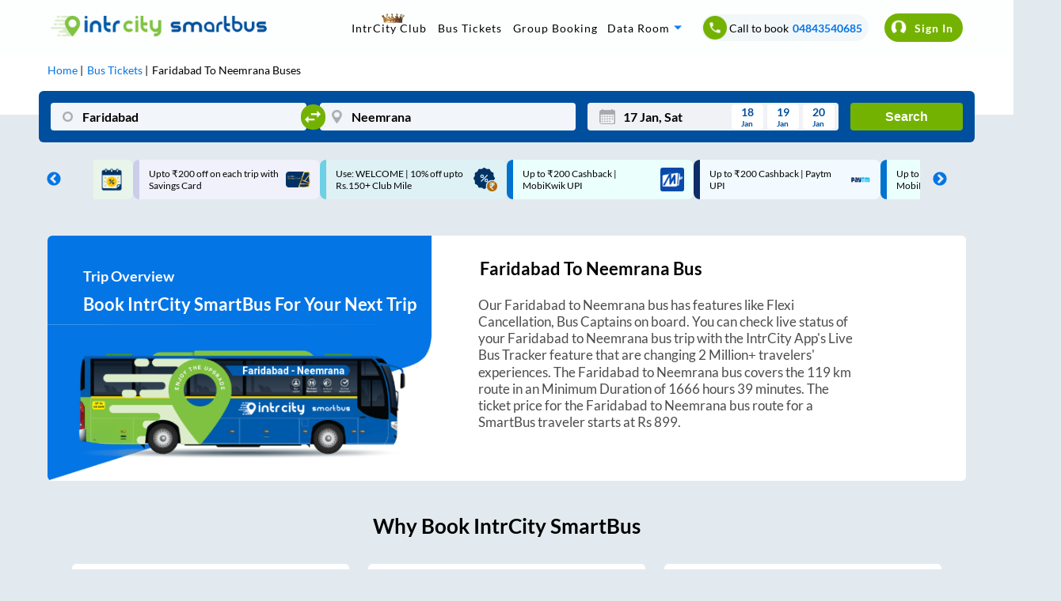

--- FILE ---
content_type: text/html; charset=utf-8
request_url: https://www.intrcity.com/bus-booking/faridabad-to-neemrana-buses
body_size: 4119
content:
<!DOCTYPE html><html><head><meta charSet="utf-8"/><title>Faridabad to Neemrana Bus Ticket Booking Online - IntrCity</title><meta name="description" content="Book Faridabad to Neemrana Volvo AC Sleeper buses online with IntrCity. Check Bus Timings, Prices, and Reserve Your Seat Today!"/><meta name="keywords" content="private bus online ticket booking easy and cheap bus tickets, bus deals, confirmed tickets, reservation, discounts, bus offers, cashback online, "/><meta name="viewport" content="width=device-width, initial-scale=1, maximum-scale=1, user-scalable=0"/><meta name="theme-color" content="#004f9e"/><link rel="canonical" href="https://www.intrcity.com/bus-booking/faridabad-to-neemrana-buses"/><link rel="icon" href="/favicon.ico" type="image/x-icon" sizes="any"/><link rel="alternate" href="android-app://bus.tickets.intrcity/http/i.rytr.in/Bus-Ticket-Booking"/><link rel="alternate" href="ios-app://1493367638/http/i.rytr.in/Bus-Ticket-Booking"/><meta property="og:type" content="website"/><meta property="og:url" content="https://www.intrcity.com/bus-booking/faridabad-to-neemrana-buses"/><meta property="og:title" content="Faridabad to Neemrana Bus Ticket Booking Online - IntrCity"/><meta property="og:description" content="Book Faridabad to Neemrana Volvo AC Sleeper buses online with IntrCity. Check Bus Timings, Prices, and Reserve Your Seat Today!"/><meta property="og:image" content="https://images.railyatri.in/ry_images_prod/ogImage-1752553105.jpg"/><meta property="og:image:width" content="1200"/><meta property="og:image:height" content="630"/><meta property="og:site_name" content="IntrCity SmartBus"/><meta name="twitter:card" content="summary_large_image"/><meta name="twitter:url" content="https://www.intrcity.com/bus-booking/faridabad-to-neemrana-buses"/><meta name="twitter:title" content="Faridabad to Neemrana Bus Ticket Booking Online - IntrCity"/><meta name="twitter:description" content="Book Faridabad to Neemrana Volvo AC Sleeper buses online with IntrCity. Check Bus Timings, Prices, and Reserve Your Seat Today!"/><meta name="twitter:image" content="https://images.railyatri.in/ry_images_prod/ogImage-1752553105.jpg"/><link rel="preload" as="font" type="font/woff2" href="/Assets/fonts/lato-v17-latin-regular-subset.woff2" crossorigin="anonymous"/><link rel="preload" as="font" type="font/woff2" href="/Assets/fonts/lato-v17-latin-700-subset.woff2" crossorigin="anonymous"/><link rel="manifest" href="/manifest.json"/><link rel="apple-touch-icon" sizes="16x16" href="https://images.railyatri.in/ry_images_prod/favicon-1-1591184566.png"/><meta name="mobile-web-app-capable" content="yes"/><meta name="apple-mobile-web-app-capable" content="yes"/><meta name="apple-mobile-web-app-status-bar-style" content="default"/><meta name="msapplication-starturl" content="/"/><meta name="facebook-domain-verification" content="xqufgq7s197nchpa6zqkzyg1564rbu"/><meta name="google-site-verification" content="bm5rw8Ra3tJBBZGGPhKyiqnZ1BjDKT1rMfdoNEZJFhg"/><link rel="dns-prefetch" href="//d2r1yp2w7bby2u.cloudfront.net"/><link rel="dns-prefetch" href="//www.clarity.ms"/><link rel="preconnect" href="https://fonts.googleapis.com"/><link rel="preconnect" href="https://fonts.gstatic.com" crossorigin="anonymous"/><script type="application/ld+json" class="jsx-95a68c1fcab33c2b">{
        "@context": "https://schema.org/",
        "@type": "Product",
        "name": "Faridabad to Neemrana Bus Ticket Booking Online - IntrCity",
        "image": "https://images.railyatri.in/ry_images_prod/RailYatri-1719298334.png",
        "description": "Book Faridabad to Neemrana Volvo AC Sleeper buses online with IntrCity. Check Bus Timings, Prices, and Reserve Your Seat Today!",
        "sku": "1005902_1007645",
        "mpn": "1005902_1007645",
        "brand": {
            "@type": "Service",
            "name": "IntrCity"
        },
        "aggregateRating": {
            "@type": "AggregateRating",
            "ratingValue": 4.5,
            "reviewCount": 58700
        },
        "offers": {
            "@type": "Offer",
            "url": "https://www.intrcity.com/bus-booking/faridabad-to-neemrana-buses",
            "priceCurrency": "INR",
            "price": 899,
            "priceValidUntil": "2026-01-18",
            "itemCondition": "https://schema.org/UsedCondition",
            "availability": "https://schema.org/InStock"
        }
    }</script><script type="application/ld+json" class="jsx-95a68c1fcab33c2b">[{"@context":"https://schema.org/","@type":"MobileApplication","name":"IntrCity","aggregateRating":{"@type":"AggregateRating","ratingValue":"4.5","reviewCount":"58700"},"applicationCategory":"Travel","operatingSystem":"Android","url":"https://play.google.com/store/apps/details?id=bus.tickets.intrcity"}]</script><script type="application/ld+json" class="jsx-95a68c1fcab33c2b">{"@context":"https://schema.org","@type":"BusTrip","departureBusStop":{"@type":"BusStop","name":"Faridabad","address":{"@type":"PostalAddress","addressLocality":"Faridabad","addressCountry":"IN"}},"arrivalBusStop":{"@type":"BusStop","name":"Neemrana","address":{"@type":"PostalAddress","addressLocality":"Neemrana","addressCountry":"IN"}},"offers":{"@type":"AggregateOffer","lowPrice":899,"priceCurrency":"INR"}}</script><link rel="alternate" href="https://www.intrcity.com/m/bus-booking/Faridabad-to-Neemrana-buses" class="jsx-95a68c1fcab33c2b"/><script type="application/ld+json">{"@context":"https://schema.org","@type":"WebApplication","name":"IntrCity SmartBus","description":"Book Faridabad to Neemrana Volvo AC Sleeper buses online with IntrCity. Check Bus Timings, Prices, and Reserve Your Seat Today!","url":"https://www.intrcity.com/bus-booking/faridabad-to-neemrana-buses","applicationCategory":"Travel","operatingSystem":"Web Browser","offers":{"@type":"Offer","category":"Travel"}}</script><meta name="next-head-count" content="42"/><link rel="preload" href="https://images.intrcity.com/_next/static/css/3b6e58794b38711b.css" as="style"/><link rel="stylesheet" href="https://images.intrcity.com/_next/static/css/3b6e58794b38711b.css" data-n-g=""/><link rel="preload" href="https://images.intrcity.com/_next/static/css/c3c3fab3c36d003a.css" as="style"/><link rel="stylesheet" href="https://images.intrcity.com/_next/static/css/c3c3fab3c36d003a.css" data-n-p=""/><link rel="preload" href="https://images.intrcity.com/_next/static/css/43faf45f2f6fce03.css" as="style"/><link rel="stylesheet" href="https://images.intrcity.com/_next/static/css/43faf45f2f6fce03.css" data-n-p=""/><link rel="preload" href="https://images.intrcity.com/_next/static/css/23f8d1e6b7ea42b5.css" as="style"/><link rel="stylesheet" href="https://images.intrcity.com/_next/static/css/23f8d1e6b7ea42b5.css" data-n-p=""/><link rel="preload" href="https://images.intrcity.com/_next/static/css/5be982edfbe2bba8.css" as="style"/><link rel="stylesheet" href="https://images.intrcity.com/_next/static/css/5be982edfbe2bba8.css" data-n-p=""/><link rel="preload" href="https://images.intrcity.com/_next/static/css/a08990efe7518a10.css" as="style"/><link rel="stylesheet" href="https://images.intrcity.com/_next/static/css/a08990efe7518a10.css" data-n-p=""/><link rel="preload" href="https://images.intrcity.com/_next/static/css/8afa64e9025510db.css" as="style"/><link rel="stylesheet" href="https://images.intrcity.com/_next/static/css/8afa64e9025510db.css" data-n-p=""/><noscript data-n-css=""></noscript><script defer="" nomodule="" src="https://images.intrcity.com/_next/static/chunks/polyfills-5cd94c89d3acac5f.js"></script><script src="https://images.intrcity.com/_next/static/chunks/webpack-da36dad1bd0002d0.js" defer=""></script><script src="https://images.intrcity.com/_next/static/chunks/framework-568b840ecff66744.js" defer=""></script><script src="https://images.intrcity.com/_next/static/chunks/main-894bfcc511c96809.js" defer=""></script><script src="https://images.intrcity.com/_next/static/chunks/pages/_app-8fec1deff89be0fe.js" defer=""></script><script src="https://images.intrcity.com/_next/static/chunks/1132-b04c18d476a35b2c.js" defer=""></script><script src="https://images.intrcity.com/_next/static/chunks/4037-e6ad143c8a9dfd1d.js" defer=""></script><script src="https://images.intrcity.com/_next/static/chunks/5835-ae2447a281ff927f.js" defer=""></script><script src="https://images.intrcity.com/_next/static/chunks/2191-860306a5b3712ec5.js" defer=""></script><script src="https://images.intrcity.com/_next/static/chunks/3395-030776b9b2b3f90f.js" defer=""></script><script src="https://images.intrcity.com/_next/static/chunks/2719-376dfececc6b5770.js" defer=""></script><script src="https://images.intrcity.com/_next/static/chunks/2092-144316253a01d223.js" defer=""></script><script src="https://images.intrcity.com/_next/static/chunks/4853-3e45e5c8f862d7a9.js" defer=""></script><script src="https://images.intrcity.com/_next/static/chunks/1561-9ed5b39e500379ed.js" defer=""></script><script src="https://images.intrcity.com/_next/static/chunks/6834-4ab1f576b3dd48cd.js" defer=""></script><script src="https://images.intrcity.com/_next/static/chunks/5183-9a1bb7303d8eace3.js" defer=""></script><script src="https://images.intrcity.com/_next/static/chunks/3885-849d924f93734075.js" defer=""></script><script src="https://images.intrcity.com/_next/static/chunks/9825-be846fdad4f9ae17.js" defer=""></script><script src="https://images.intrcity.com/_next/static/chunks/1821-46f4d4aad699c307.js" defer=""></script><script src="https://images.intrcity.com/_next/static/chunks/2859-346ab349ec4d9681.js" defer=""></script><script src="https://images.intrcity.com/_next/static/chunks/6918-a436d73a140422c6.js" defer=""></script><script src="https://images.intrcity.com/_next/static/chunks/54-e8d55759db296e2a.js" defer=""></script><script src="https://images.intrcity.com/_next/static/chunks/pages/bus-booking/%5Broute%5D-3d2ca0bc70745156.js" defer=""></script><script src="https://images.intrcity.com/_next/static/MWEBREACT-1768473305164-uam3/_buildManifest.js" defer=""></script><script src="https://images.intrcity.com/_next/static/MWEBREACT-1768473305164-uam3/_ssgManifest.js" defer=""></script><script src="https://images.intrcity.com/_next/static/MWEBREACT-1768473305164-uam3/_middlewareManifest.js" defer=""></script><style id="__jsx-95a68c1fcab33c2b">body, html {background:#E2EAEF}
.slick-slide {max-width:260px!important}
.slick-prev, .slick-next {width:10px!important}
.slick-track {margin-right:auto!important;
display:-webkit-box!important;
display:-webkit-flex!important;
display:-ms-flexbox!important;
display:flex!important;
-webkit-align-items:center!important;
-webkit-box-align:center!important;
-ms-flex-align:center!important;
align-items:center!important;
-webkit-justify-content:center!important;
justify-content:center!important;
gap:12px}</style></head><body><div id="__next" data-reactroot=""><div id="Main" style="margin-bottom:unset" class="Main"><div class="jsx-95a68c1fcab33c2b route_breadCrumbWrapper__1MUuc"><div class="jsx-95a68c1fcab33c2b route_breadCrumbSec__fPa6x"><div class="jsx-95a68c1fcab33c2b route_breadCrumb__AH4hf"><ul vocab="https://schema.org/" typeof="BreadcrumbList" class="jsx-95a68c1fcab33c2b"><li property="itemListElement" typeof="ListItem" class="jsx-95a68c1fcab33c2b"><a property="item" typeof="WebPage" class="jsx-95a68c1fcab33c2b" href="/"><span property="name" class="jsx-95a68c1fcab33c2b">Home</span></a><meta property="position" content="1" class="jsx-95a68c1fcab33c2b"/></li><li property="itemListElement" typeof="ListItem" class="jsx-95a68c1fcab33c2b"><a href="/bus-tickets" property="item" typeof="WebPage" class="jsx-95a68c1fcab33c2b"><span property="name" class="jsx-95a68c1fcab33c2b">Bus Tickets</span></a><meta property="position" content="2" class="jsx-95a68c1fcab33c2b"/></li><li property="itemListElement" typeof="ListItem" class="jsx-95a68c1fcab33c2b"><span property="name" class="jsx-95a68c1fcab33c2b">Faridabad<!-- --> To <!-- -->Neemrana<!-- --> Buses</span><meta property="position" content="3" class="jsx-95a68c1fcab33c2b"/></li></ul></div></div></div><div class="jsx-95a68c1fcab33c2b route_busListItemWrapper__faFWY route_qrcode_banner__8ZaUi"><div style="opacity:0;position:absolute" class="jsx-95a68c1fcab33c2b"><h1 class="jsx-95a68c1fcab33c2b route_seoTitle__o9W_z">Faridabad<!-- --> To <!-- -->Neemrana<!-- --> Bus Ticket<!-- --> Booking</h1><p class="jsx-95a68c1fcab33c2b route_busDataLength__FPQ0M"></p></div></div><div class="jsx-95a68c1fcab33c2b route_selectedBpDiv__KgVMe"><div style="display:none" class="BoardingFilter_bPoint__QynoS"><span></span><span><img class="BoardingFilter_closeImg__KUvQ_" src="https://images.railyatri.in/ry_images_prod/icclose2-1746431321.png" alt="close"/></span></div></div><div class="jsx-95a68c1fcab33c2b route_busBookingMainContainer__w7CqD"><div class="jsx-95a68c1fcab33c2b route_normalBusesList__CVWgC"></div></div><div class="jsx-95a68c1fcab33c2b "></div></div></div><script id="__NEXT_DATA__" type="application/json">{"props":{"pageProps":{"query":{"route":"faridabad-to-neemrana-buses","from_code":1005902,"to_code":1007645},"utm_source":"","isSeo":false,"from":"Faridabad","to":"Neemrana","doj":"2026-01-17T20:34:22.243Z","ryDomain":false,"canonical":"https://www.intrcity.com/bus-booking/faridabad-to-neemrana-buses","nextDayServices":true,"seoData":{"fromCity":"Faridabad","toCity":"Neemrana","fromCityId":1005902,"toCityId":1007645,"distance":"119","smartBusData":{"minDuration":99999,"minFare":899,"maxFare":0,"firstBus":0,"lastBus":0,"firstBusReach":0,"totalBuses":0},"otherBusData":{"minDuration":99999,"minFare":899,"maxFare":0,"firstBus":0,"lastBus":0,"firstBusReach":0,"totalBuses":0},"boardingPoints":[],"droppingPoints":[],"rtcBuses":{},"privateBuses":[{"operatorName":null,"firstBus":0,"firstBusReach":0,"busTypes":null},{"operatorName":null,"firstBus":0,"firstBusReach":0,"busTypes":null}],"bannerUrls":{"smartbus_url":"https://images.railyatri.in/ry_images_prod/seo_300_faridabad_neemrana_smartbus_1608699701.jpg","non_smartbus_url":"https://images.railyatri.in/ry_images_prod/seo_300_faridabad_neemrana_non_smartbus_1608637570.jpg","video_thumb_url":"https://images.railyatri.in/ry_images_prod/seo_300_faridabad_neemrana_video_thumb_1608637574.jpg","ic_banner_url":"https://images.railyatri.in/ry_images_prod/seo_300_faridabad_neemrana_ic_banner_1636679806.png","ic_nonsmartbus_banner_url":"https://images.railyatri.in/ry_images_prod/seo_300_faridabad_neemrana_ic_nonsmartbus_banner_1637889341.png"},"smartCityRoutes":[{"sourceCity":"madurai","destinationCity":"chennai"},{"sourceCity":"chennai","destinationCity":"madurai"},{"sourceCity":"coimbatore","destinationCity":"chennai"},{"sourceCity":"chennai","destinationCity":"bangalore"},{"sourceCity":"chennai","destinationCity":"coimbatore"},{"sourceCity":"bangalore","destinationCity":"chennai"},{"sourceCity":"bangalore","destinationCity":"hyderabad"},{"sourceCity":"hyderabad","destinationCity":"bangalore"},{"sourceCity":"indore","destinationCity":"bhopal"},{"sourceCity":"bhopal","destinationCity":"indore"}],"operatorsData":{"fromCityOperators":["shatabdi travels gurugram","vijay tour and travels","samay shatabdi travels pvt ltd","durga services durga","shri shakti tour and travels","raj kalpana travels pvt ltd"],"toCityOperators":[]},"popularBusRoutes":{"fromPopularRoutes":[{"fromCity":"Faridabad","toCity":"Sonipat"},{"fromCity":"Faridabad","toCity":"Murthal"},{"fromCity":"Faridabad","toCity":"Panipat"},{"fromCity":"Faridabad","toCity":"Karnal"},{"fromCity":"Faridabad","toCity":"Kurukshetra"},{"fromCity":"Faridabad","toCity":"Ambala"},{"fromCity":"Faridabad","toCity":"Rajpura"},{"fromCity":"Faridabad","toCity":"Khanna"},{"fromCity":"Faridabad","toCity":"Ludhiana"},{"fromCity":"Faridabad","toCity":"Phagwara"}],"toPopularRoutes":[{"fromCity":"Neemrana","toCity":"Behror"},{"fromCity":"Neemrana","toCity":"Kotputli"},{"fromCity":"Neemrana","toCity":"Shahpura"},{"fromCity":"Neemrana","toCity":"Jaipur"},{"fromCity":"Neemrana","toCity":"Shahjahanpur"},{"fromCity":"Neemrana","toCity":"Dharuhera"},{"fromCity":"Neemrana","toCity":"Gurugram (Gurgaon)"},{"fromCity":"Neemrana","toCity":"Delhi"},{"fromCity":"Neemrana","toCity":"Noida"},{"fromCity":"Neemrana","toCity":"Ghaziabad"}]},"routeData":[{"sourceCity":"Madurai","destinationCity":"Chennai"},{"sourceCity":"Chennai","destinationCity":"Madurai"},{"sourceCity":"Coimbatore","destinationCity":"Chennai"},{"sourceCity":"Chennai","destinationCity":"Coimbatore"},{"sourceCity":"Indore","destinationCity":"Pune"},{"sourceCity":"Pune","destinationCity":"Indore"},{"sourceCity":"Hyderabad","destinationCity":"Ongole"},{"sourceCity":"Hyderabad","destinationCity":"Nellore"},{"sourceCity":"Hyderabad","destinationCity":"Vijayawada"},{"sourceCity":"Vijayawada","destinationCity":"Hyderabad"}]},"bp_ids":"","title":"Faridabad to Neemrana Bus Ticket Booking Online - IntrCity","description":"Book Faridabad to Neemrana Volvo AC Sleeper buses online with IntrCity. Check Bus Timings, Prices, and Reserve Your Seat Today!","aggregatedDisabled":true},"__N_SSP":true},"page":"/bus-booking/[route]","query":{"route":"faridabad-to-neemrana-buses"},"buildId":"MWEBREACT-1768473305164-uam3","assetPrefix":"https://images.intrcity.com","isFallback":false,"gssp":true,"scriptLoader":[]}</script><script defer src="https://static.cloudflareinsights.com/beacon.min.js/vcd15cbe7772f49c399c6a5babf22c1241717689176015" integrity="sha512-ZpsOmlRQV6y907TI0dKBHq9Md29nnaEIPlkf84rnaERnq6zvWvPUqr2ft8M1aS28oN72PdrCzSjY4U6VaAw1EQ==" data-cf-beacon='{"rayId":"9bf8a2082e272e5c","version":"2025.9.1","serverTiming":{"name":{"cfExtPri":true,"cfEdge":true,"cfOrigin":true,"cfL4":true,"cfSpeedBrain":true,"cfCacheStatus":true}},"token":"9e02afa827424f1e996a2ca14d6be938","b":1}' crossorigin="anonymous"></script>
</body></html>

--- FILE ---
content_type: text/css
request_url: https://images.intrcity.com/_next/static/css/9a04a3d7322106a7.css
body_size: 8577
content:
@import url("https://fonts.googleapis.com/css2?family=Arvo:wght@400;700&display=swap");.Features_headingTxt__z7H_v,.Features_ReferAndEarnHeading2__aMmZc,.Features_ReferAndEarnHeading__VzZbs{font-size:32px;font-weight:700;line-height:1.1;text-align:center}.Features_loungeSubHeadingTxt__HX5Ht,.Features_subHeadingTxt__goML7{opacity:.7;margin-top:15px}.Features_featuresSec__xZons,.Features_loungeSec__YXBYh,.Features_offersSec__Njtk0{text-align:center;margin-top:60px}.Features_offersSec__Njtk0 a{text-decoration:none}.Features_offersWrapperExtra__xSXVu{display:flex;justify-content:center;grid-gap:1rem;gap:1rem}.Features_offersSec__Njtk0{display:flex;flex-direction:column;padding:0 50px}.Features_RyOffersSecWraper__hDZY7 .Features_offersSec__Njtk0{width:65%;padding:0 50px 0 0;margin-top:20px}.Features_RyOffersSecWraper__hDZY7 .Features_firstOfferblk__ZCMYP{width:30%;padding:10px 0 10px 50px}.Features_RyOffersSecWraper__hDZY7 .Features_firstOfferblk__ZCMYP p{color:#fff;font-size:32px;line-height:40px;font-family:Arvo,serif}.Features_offerSavText__74CWG{margin-top:20px;align-items:center;display:flex}.Features_offerSavText__74CWG span{font-size:14px;color:#fff;width:109px;padding-left:10px}.Features_loungeGalleryWrapperArrows__3xnIp,.Features_offerWrapperArrows__P4Sju,.Features_testimonialsWrapperArrows__7gB2S{position:relative}.Features_offerWrapperArrows__P4Sju{margin-top:25px;width:100%;max-width:1440px;margin-left:auto;margin-right:auto}.Features_clubContainer__yX_3O{display:flex;flex-wrap:nowrap;justify-content:space-between;margin:1rem auto;border-radius:8px;max-width:1400px;width:87%;background-color:#f2f6fa;-webkit-box-shadow:0 3px 6px #00000029;box-shadow:0 3px 6px #00000029;padding:2rem;grid-gap:2rem;gap:2rem;cursor:pointer;align-items:center}.Features_clubContainer__yX_3O>div>h1{color:#b18726;font-size:40px;font-family:Lora;margin-bottom:4px}.Features_clubContainer__yX_3O>div>p{font-weight:700;font-size:24px;font-style:italic}.Features_clubItems__AUHkN{display:flex;grid-gap:3rem;gap:3rem}.Features_clubItems__AUHkN>div{text-align:center}.Features_clubContainer__yX_3O>div>button{background:var(--icGreen);color:#fff;font-size:16px;font-weight:700;border-radius:8px;border:unset;padding:14px;width:226px;margin-top:8px}.Features_clubContainer__yX_3O>img{height:310px}.Features_clubItems__AUHkN>div>p{color:#003264;font-weight:700;font-size:18px}.Features_clubItems__AUHkN>div:not(:last-child){padding-right:3rem;border-right:1px solid #a3bdf5}.Features_clubItems__AUHkN img{height:130px}.Features_savingsCardContainer__YXG2G{margin:0 auto;border-radius:6px;max-width:1440px;width:91.85%;min-height:25rem;background-repeat:no-repeat;background-size:cover;cursor:pointer;background-image:url(https://images.railyatri.in/ry_images_prod/savingsbg-1675248230.png)}.Features_savingsContent__J_sQL{margin:0 auto;padding:5rem 0 0 2rem;width:68%}.Features_savingsCardContainer__YXG2G p{color:#fff;font-size:14px}.Features_savingsCardContainer__YXG2G h3{color:#fff;font-weight:700;font-size:32px}.Features_savingsCardContainer__YXG2G ul{color:#fff;margin-left:1rem;line-height:1.8}.Features_title__J0jrJ{font-size:1.8rem;font-weight:bolder;color:#fff}.Features_bulletPt__y7_7S{top:595px;left:321px;width:10px;height:9px;-webkit-transform:matrix(0,1,-1,0,0,0);transform:matrix(0,1,-1,0,0,0);background:#fff 0 0 no-repeat padding-box;opacity:1}.Features_rateBtn__rBtds{background-color:var(--icGreen);color:#fff;font-size:24px;font-weight:700;border-radius:8px;padding:.4rem 1rem;position:absolute;left:62%}.Features_loungeGalleryWrapperArrows__3xnIp,.Features_testimonialsWrapperArrows__7gB2S{margin-top:50px}.Features_loungeGalleryWrapper__fa32N,.Features_offersWrapper__NS_gE{display:flex;overflow-x:scroll;overflow-y:hidden}.Features_loungeGalleryWrapper_N__hJQyN{justify-content:center;display:flex;scroll-behavior:smooth;scrollbar-width:none}.Features_loungeGalleryWrapper__fa32N:after,.Features_offersWrapper__NS_gE:after{content:"";padding:7.5px}.Features_offersWrapper__NS_gE{margin-top:0;height:17rem}.Features_offersWrapperRY__SZPNQ{height:auto}.Features_RyOffersSecWraper__hDZY7{position:relative;height:100%;background:#004f9e;margin:0;padding-bottom:50px}.Features_RyOffersInner__XD1Xw{width:100%;max-width:1440px;margin-left:auto;margin-right:auto;flex-direction:row;display:flex;align-items:flex-end}.Features_offersContainer__DBoZ0{margin-left:15px;min-width:-webkit-max-content;min-width:max-content;cursor:pointer;height:160px;-webkit-box-shadow:0 4px 8px 0 #0003;box-shadow:0 4px 8px 0 #0003}.Features_offersContainer__DBoZ0 img{border-top-left-radius:6px;border-top-right-radius:6px;cursor:pointer}.Features_offerslider__cBrTs{text-align:left;padding:1rem;font-size:14px}.Features_offerslider__cBrTs h3{font-size:18px;font-weight:700}.Features_offerslider__cBrTs li{display:flex;align-items:flex-start}.Features_offerslider__cBrTs li:before{content:"\2022";font-size:1.2rem;margin-right:12px;position:relative;top:-4px}.Features_knowMoreContainer__DErHV{display:flex;align-items:center;justify-content:center;margin-top:20px}.Features_slider__8Gctn,.Features_sliderClosed__xai8C{height:100%;width:320px;position:fixed;background:#fff;will-change:transform;z-index:25;-webkit-transition:-webkit-transform .2s ease-in-out;transition:-webkit-transform .2s ease-in-out;transition:transform .2s ease-in-out;transition:transform .2s ease-in-out,-webkit-transform .2s ease-in-out;-webkit-transform:translateZ(0);transform:translateZ(0);contain:strict;right:0;-webkit-box-shadow:0 0 16px -10px #000;box-shadow:0 0 16px -10px #000;cursor:auto}.Features_sliderClosed__xai8C{-webkit-transform:translateX(-100%);transform:translateX(-100%)}.Features_overleyCloseHead__tDxeL{display:flex;flex-direction:row;flex-wrap:nowrap;justify-content:space-between;padding:10px 10px 10px 1rem}.Features_couponCode__gEZWm{border:1px dashed #74b202;border-radius:4px;color:#74b202;font-weight:700;font-size:12px;justify-content:center;align-items:center;width:-webkit-max-content;width:max-content;padding:0 15px;min-height:30px;display:flex;background:#ebf5ef;cursor:pointer}.Features_copyBookSection__7WCR_{margin:8px 20px 12px;display:flex;justify-content:space-between}.Features_bookBtn__l7aWU{color:#fff;font-weight:700;font-size:12px;justify-content:center;align-items:center;width:-webkit-max-content;width:max-content;padding:0 15px;min-height:30px;display:flex;background:#0475e5;border-radius:.2rem;cursor:pointer}.Features_hrline__hxIkB{opacity:60%}.Features_slider__8Gctn>span:last-child{min-width:-webkit-fit-content;min-width:fit-content;top:7px;padding:6px 1.2rem;right:10px!important}@media only screen and (min-width:720px){.Features_toast__RvPwE{min-width:25%;line-height:2rem;font-weight:700;font-size:16px;top:90px;bottom:unset;left:unset;right:30px;-webkit-transform:unset;transform:unset;text-align:center}}.Features_close__N2p6F{cursor:pointer;border:none;background:#0000;float:right;z-index:1;width:40px;max-height:auto}.Features_offerlink__u1X6T{float:right;margin-right:10px}.Features_offercoupen___gSQX,.Features_offerlink__u1X6T{font-size:12px;color:#1079d7;cursor:pointer}.Features_offercoupen2__sRs0J{font-size:18px;color:#000;cursor:pointer}.Features_short_description__GY_wZ{font-size:12px;margin-top:5px;padding:0 11px}.Features_coupenContainer__v53F6 img{border-bottom-left-radius:0;border-bottom-right-radius:0}.Features_coupenContainer__v53F6{-webkit-box-shadow:0 4px 8px 0 #0003;box-shadow:0 4px 8px 0 #0003}.Features_copyCoupan_img__yMSvd{margin-right:1px;border-radius:0!important;height:10px;width:auto}.Features_copyCoupan_img2__W2nmE{margin-right:1px;border-radius:0!important;height:16px;width:auto}.Features_offerbottom__AsqqV{-webkit-box-shadow:0 4px 8px 0 #0003;box-shadow:0 4px 8px 0 #0003;background:#eee;width:18.89rem;height:5rem;padding:14px 0;margin-top:-4px;border-top-left-radius:0;border-top-right-radius:0;border-bottom-right-radius:5px;border-bottom-left-radius:5px}.Features_offersOverlay__PNr_1{background:#1919191c;position:fixed;top:0;left:0;right:0;bottom:0;z-index:15;backdrop-filter:saturate(100%) blur(0);display:flex;flex-direction:column;justify-content:center;align-items:center;padding:15px}.Features_minimumheight__eKBzp{min-height:3rem}.Features_couponBottom__azjts{margin-top:12px;display:flex;flex-direction:row;flex-wrap:nowrap;justify-content:space-between}.Features_datevalid__c3Eku{font-size:12px;color:#7e7e7e;margin-left:10px}.Features_knowMore__f4YUR{width:12%;margin:auto}.Features_knowMoreBtn__YOAeU{font-weight:700;color:var(--icBlue)}.Features_knowMoreBtnArrow__heqP0{width:22px;height:22px;border-radius:50%;font-size:16px;background:var(--icBlue);color:#fff;margin-left:5px}.Features_loungeSec__YXBYh{padding:50px 60px;display:flex;flex-direction:column;position:relative;margin-bottom:120px}.Features_newlyLaunchedTxt__XWbzl{color:#000;background:#fff503;border-radius:13px;padding:5px 20px;max-width:-webkit-max-content;max-width:max-content;margin:0 auto;position:relative}.Features_intrcityHeadingTxt__8RSAz,.Features_intrcityRyHeadingTxt__gco8w{font-size:32px;font-weight:700;position:relative}.Features_intrcityHeadingTxt__8RSAz{color:#fff;margin-top:-10px;margin-bottom:1.4rem}.Features_loungeSubHeadingTxt__HX5Ht{color:#fff;font-size:16px;margin:15px 30px 0}.Features_loungeGalleryWrapperArrows__3xnIp,.Features_testimonialsWrapperArrows__7gB2S{margin-top:15px;width:100%;max-width:1440px;margin-left:auto;margin-right:auto}.Features_loungeGallery__3PbrE{margin-left:20px;position:relative;min-width:-webkit-max-content;min-width:max-content}.Features_slideUpTxt__sZ5Zu{position:absolute;bottom:0;left:0;right:0;overflow:hidden;width:100%;height:0;cursor:pointer;-webkit-transition:.3s ease;transition:.3s ease}.Features_loungeGallery__3PbrE:hover .Features_slideUpTxt__sZ5Zu{height:100%}.Features_loungeGallery__3PbrE:hover .Features_loungeGallery_Text__pUp_F{opacity:0}.Features_lounge_viewmore__A_umz{font-size:12px;float:right;position:relative;top:50%}.Features_lounge_viewmore2__7kK2P{position:relative;top:85.2%;font-size:12px;float:right;color:#fff;right:3%;font-weight:bolder}.Features_loungeGallery_Text__pUp_F{background:#0000 -webkit-gradient(linear,left top,left bottom,color-stop(70%,#fff0),color-stop(79%,#0009),color-stop(121%,#000));background:#0000 linear-gradient(180deg,#fff0 70%,#0009 79%,#000 121%);opacity:1;-webkit-transition:.2s ease;transition:.2s ease}.Features_loungeGallery_Text__pUp_F,.Features_loungeGalleryText__iodSx{display:flex;flex-direction:column;position:absolute;text-align:left;color:#fff;padding:0 10px 20px;border-radius:0 0 8px 8px;width:calc(100% - 20px);height:92%;justify-content:flex-end;top:48.2%;left:50%;-webkit-transform:translate(-50%,-50%);transform:translate(-50%,-50%)}.Features_loungeGalleryText__iodSx{background:#000000a1;overflow:hidden}.Features_loungeCityName__j6dfL{font-weight:700;position:absolute;top:16%;left:4%}.Features_loungeCity_Name__yScRB{font-weight:700}.Features_amenities__tzPwG{color:#fff;display:flex;justify-content:space-between;width:80%;max-width:1440px;font-size:16px;margin:2rem auto auto}.Features_loungeCities_explore__nXamU{color:#fff;background:var(--icGreen);border:1px solid var(--icGreen);border-radius:18px;opacity:1;padding:5px 20px;max-width:-webkit-max-content;max-width:max-content;position:relative;margin:0 10px 0 auto;-webkit-transition:.5s ease-out;transition:.5s ease-out}.Features_loungeCities_explore__nXamU:hover{cursor:pointer}.Features_loungeCities_container__wj5NA{padding:10px;margin-bottom:2rem}.Features_exArrow__DIf87{margin-left:5px;margin-right:-10px;font-size:1.4rem;-webkit-transition:.25s ease-in;transition:.25s ease-in;color:var(--icGreen)}.Features_loungeCities_explore__nXamU:hover .Features_exArrow__DIf87{color:#fff}.Features_dNone__aIX1u{display:none}.Features_loungeAdd__4Svoj{font-size:14px;position:absolute;top:44%;left:4%}.Features_leftGraph__tg3r_,.Features_rightGraph__8xtFH{position:absolute}.Features_leftGraph__tg3r_{left:5%;bottom:-27%}.Features_rightGraph__8xtFH{right:5%;bottom:-25%}.Features_bestTrip__DVi7P{display:flex;justify-content:center;margin:60px 0;position:relative}.Features_bestTripArrowIcon__NhZFr{position:absolute;left:30%;bottom:25%}.Features_downloadAppSec__lhFyr,.Features_howItWorksSec__1FaOb,.Features_ReferAndEarnSec__JMZiA{display:flex;padding:50px}.Features_howItWorksSec__1FaOb,.Features_ReferAndEarnSec__JMZiA{max-width:1440px;margin:0 auto}.Features_downloadAppSecWrapper__p71J_{background:var(--icBlue);padding:1rem 0}.Features_downloadAppSec__lhFyr{max-width:1440px;margin:0 auto}.Features_downloadAppSecContent__VVsj0,.Features_ReferAndEarnSecCont__Ewhag{display:flex;flex-direction:column;align-items:flex-start}.Features_downloadAppSecContent__VVsj0{max-width:50%;padding:60px 0 60px 20px}.Features_appFeatures__0aLlB{margin-top:20px}.Features_appFeaturesItems__okSIm{display:inline-block;background:#eff6ff;border:1px solid #d5deea;color:#00366f;font-size:14px;border-radius:16px;padding:5px 25px 5px 15px;margin:0 16px 12px 0;font-weight:700}.Features_appFeaturesItems__okSIm span{margin-left:10px}.Features_storeLink__PuT4J{margin-top:60px;display:flex}.Features_RydownloadAppSec__FUhOA .Features_storeLink__PuT4J{margin-top:40px}.Features_appDownloadImg__7zy4x{border-radius:24px}.Features_appStoreImg__n_w4Y{margin-left:20px}.Features_ReferAndEarnSec__JMZiA{padding-bottom:unset;justify-content:space-between}.Features_ReferAndEarnSecCont__Ewhag{max-width:60%;padding:50px 30px 0 0}.Features_ReferAndEarnHeading__VzZbs{color:var(--icBlue)}.Features_ReferAndEarnHeading2__aMmZc{font-size:43px;margin:20px 0 5px}.Features_howItWorksSec__1FaOb>span:first-child{margin:0 auto}.Features_freeRidesCta__Z0Dfy{color:#fff;background:var(--icGreen);border:none;font-weight:700;font-size:17px;padding:12px 40px;border-radius:4px;margin-top:15px;text-decoration:none}.Features_howItWorksSec__1FaOb{padding-bottom:unset;flex-direction:column;align-items:flex-start;padding-top:30px}.Features_stepsContainer__s1_X4{display:flex;justify-content:space-between;padding:30px 50px;position:relative}.Features_stepsCount__RwTAt{display:flex;flex-direction:column;align-items:center;margin:0 20px;min-width:20%}.Features_stepsCount__RwTAt span{text-align:center;line-height:1.42}.Features_dashedLine__lUVNz{position:absolute;z-index:-1;top:33%;left:17%;width:70%;height:0;border:1px dashed #9fcae7}.Features_TestimonialsSec__EYGNp{padding:90px 50px;text-align:center;color:#fff;position:relative;overflow:hidden;background:#0b2440}.Features_testimonialsWrapper__cg4qE{display:flex;overflow-x:scroll;padding:60px 0;position:relative}.Features_testimonialsCard__WHoq3{display:flex;flex-direction:column;min-width:30%;padding:0 20px}.Features_testimonialsContent__oIDhw{font-size:14px;font-style:italic;line-height:1.5;height:160px}.Features_travellersName__SR4bx{font-size:20px;font-weight:700;margin-bottom:15px}.Features_star__OYJIl,.Features_starHalf__hUQnu,.Features_whiteStar__Dow4J{-webkit-clip-path:polygon(50% 0,61% 35%,98% 35%,68% 57%,79% 91%,50% 70%,21% 91%,32% 57%,2% 35%,39% 35%);clip-path:polygon(50% 0,61% 35%,98% 35%,68% 57%,79% 91%,50% 70%,21% 91%,32% 57%,2% 35%,39% 35%);background:silver;width:25px;height:25px;display:inline-block;margin-right:5px}.Features_starHalf__hUQnu{background:-webkit-gradient(linear,left top,right top,color-stop(50%,#f80),color-stop(50%,silver));background:linear-gradient(90deg,#f80 50%,silver 0)}.Features_star__OYJIl{background:#f80}.Features_loungeGalleryWrapper__fa32N,.Features_offersWrapper__NS_gE,.Features_testimonialsWrapper__cg4qE{scroll-behavior:smooth;scrollbar-width:none}.Features_loungeGalleryWrapper__fa32N::-webkit-scrollbar,.Features_offersWrapper__NS_gE::-webkit-scrollbar,.Features_testimonialsWrapper__cg4qE::-webkit-scrollbar{-webkit-appearance:none;display:none}.Features_nextArrow__HMiFQ,.Features_offersNextArrow__WczXL,.Features_offersPrevArrow__DfwIw,.Features_prevArrow__m2MmG{position:absolute;background:#fff;color:var(--icBlue);width:30px;height:30px;border-radius:50%;font-size:21px;top:50%;-webkit-transform:translateY(-50%);transform:translateY(-50%);font-weight:700;line-height:1.3;cursor:pointer}.Features_offersNextArrow__WczXL,.Features_offersPrevArrow__DfwIw{background:var(--icBlue);color:#fff}.Features_RyOffersInner__XD1Xw .Features_offersNextArrow__WczXL,.Features_RyOffersInner__XD1Xw .Features_offersPrevArrow__DfwIw{color:#000;background:#fff}.Features_offersNextArrow__WczXL:hover,.Features_offersPrevArrow__DfwIw:hover{background:var(--icBlue);color:#fff}.Features_nextArrow__HMiFQ:hover,.Features_prevArrow__m2MmG:hover{background:var(--icBlue)}.Features_offersPrevArrow__DfwIw,.Features_prevArrow__m2MmG{left:0}.Features_nextArrow__HMiFQ,.Features_offersNextArrow__WczXL{right:-10px}.Features_coverImage__Lu14V{position:absolute;top:0;left:0;width:100%;bottom:0;right:0;z-index:0}.Features_coverImage__Lu14V div{width:100%}.Features_ctaColor__1ABTC{color:var(--ctaBlue)!important}.Features_facilitiesSec__u28PD,.Features_faqSec__5UnfG,.Features_gallerySec___RjQ1,.Features_popularCityWraper__ZCeA_,.Features_popularRoutesSec__Xnv0Q{display:flex;flex-direction:column;position:relative;padding:30px 60px;margin:20px 0;text-align:center}.Features_popularCityWraper__ZCeA_{background-color:#f4f2f2;margin:0;padding:50px}.Features_popularCityTitle__YGBq8,.Features_popularOperatorTitle__TsQJj{font-size:40px;line-height:48px;color:#000;margin-bottom:4px;font-family:Arvo,serif}.Features_popularCitySubTitle__GxLK8{font-size:16px;color:#000000b3}.Features_CityColumnWrap__YgfZh{display:flex;flex-wrap:wrap;max-width:1440px;align-items:center;justify-content:space-between;margin-left:auto;margin-right:auto;width:100%;margin-top:30px}.Features_CityColumnCard__O8FGC{flex:1 0 45%;cursor:pointer;margin:10px;border:1px solid #707070;border-radius:10px;padding:9px 13px;-webkit-box-sizing:border-box;box-sizing:border-box;display:flex;justify-content:flex-start;align-items:center;background-color:#fff}.Features_busRouteBlk__QnEDh{width:calc(100% - 242px);text-align:left;-webkit-box-sizing:border-box;box-sizing:border-box;padding-left:20px}.Features_busRouteBlk__QnEDh p{font-size:18px;color:#000;font-weight:700;margin-bottom:10px;line-height:22px}.Features_busRouteBlk__QnEDh span{letter-spacing:.16px;font-size:16px;color:#757575;line-height:19px}.Features_viewAllBuses__6R8CQ{max-width:170px;border:1px solid #707070;border-radius:10px;width:100%;font-size:16px;-webkit-box-sizing:border-box;box-sizing:border-box;padding:16px 0 15px;line-height:19px;text-align:center}.Features_popularOperatorWraper__3ZdiM{display:flex;flex-direction:column;position:relative;padding:50px;text-align:center;background-color:#fff;margin:0}.Features_OperatorDataWrap__iZ6pg{display:flex;flex-wrap:wrap;max-width:1440px;align-items:center;justify-content:center;margin-left:auto;margin-right:auto;width:100%;margin-top:22px}.Features_popularOpNames__aITuf{display:inline-flex;color:#000;border-right:1px solid #757575;padding:0 10px;margin:5px 0;justify-content:center;align-items:center}.Features_popularOpNames__aITuf p{font-size:18px;color:#000;text-transform:capitalize}.Features_popularOpNames__aITuf p:hover{color:#004f9e}.Features_faqSec__5UnfG{text-align:unset;padding:50px;max-width:1440px;margin:0 auto}.Features_popularRoutesSec__Xnv0Q{background:#f4f2f2}.Features_priceColor__9RsPO{color:#db6e00;font-weight:700}.Features_downloadAppSec__lhFyr{display:flex;justify-content:space-between;background:var(--icBlue);line-height:1.42857143;color:#fff;padding:30px 60px}.Features_RydownloadAppWrap__dXbZ0{display:flex;justify-content:space-between;background:#f1f2f6;margin:75px auto}.Features_RyBookingContentWrap__BEuTl{display:flex;justify-content:space-between;flex-direction:column;background:#fff;margin:0 auto;padding:60px 0 30px}.Features_RyFaqHeading__VEWWp{font-size:28px;font-weight:700;position:relative;font-family:Arvo,Helvetica,sans-serif}.Features_RyBookingContent__KeZJr{display:flex;justify-content:space-between;flex-direction:column;line-height:1.42857143;color:#000;padding:0 50px;max-width:1440px;margin:0 auto;flex:1 1}.Features_RyContentCard__J3jEh{padding-bottom:25px}.Features_RyContentCard__J3jEh ul{list-style-type:disc;padding-left:35px;font-size:16px;color:#4c4c4c;line-height:30px}.Features_RyBookingContent__KeZJr .Features_Tittle__V1Kvh{font-size:22px;color:#000;font-family:Arvo,serif;line-height:24px;font-weight:400;margin-bottom:6px}.Features_TittleDecription__Ns7Ch{font-size:16px;color:#4c4c4c;line-height:24px;font-family:Lato,serif}.Features_RydownloadAppSec__FUhOA{display:flex;justify-content:space-between;line-height:1.42857143;color:#000;padding:0 50px;max-width:1440px;margin:0 auto;flex:1 1}.Features_facilitiesSubtitle__AT2Tn,.Features_faqAns__M2yub,.Features_intrcitySubHeadingTxt__UZOKX{font-size:16px;color:#000000b3}.Features_faqAns__M2yub:first-letter{font-weight:700;color:#000}.Features_facilitiesSubtitle__AT2Tn{margin:unset;margin-top:15px}.Features_intrcitySubHeadingTxt__UZOKX{margin:15px 30px 0}.Features_intrcityHeadingTxt__8RSAz{font-size:32px;font-weight:700;position:relative}.Features_cardTextArea__dVEDp{background:#fff;margin-left:20px;min-width:-webkit-max-content;min-width:max-content;padding:20px 0;border-radius:4px}.Features_cardText__hjtls{display:flex;position:absolute;bottom:4px;color:#fff;background:#0000 -webkit-gradient(linear,left top,left bottom,from(#fff0),color-stop(67%,#0009),to(#000)) 0 0 no-repeat padding-box;background:#0000 linear-gradient(180deg,#fff0,#0009 67%,#000) 0 0 no-repeat padding-box;padding:0 10px 10px;border-radius:0 0 8px 8px;width:calc(100% - 20px);justify-content:space-between}.Features_cardLeftSide__v99tb,.Features_cardRightSide__bW0FS,.Features_cardTextArea__dVEDp,.Features_downloadContent__KBn0c,.Features_faqContainer__PKDiz,.Features_popularRoutesCard__9Fhni{display:flex;flex-direction:column}.Features_popularRoutesCard__9Fhni{cursor:pointer;min-width:-webkit-max-content;min-width:max-content}.Features_downloadContent__KBn0c{max-width:60%;margin:auto 0;font-size:16px}.Features_RydownloadAppContent__b3ne6{display:flex;flex-direction:column;align-items:flex-start;width:calc(100% - 50%);padding:60px 0 60px 20px}.Features_AppImgBlk__FH5xN{width:40%;display:inline-flex;align-items:center;position:relative;align-self:center}.Features_downloadContent__KBn0c span{margin-top:15px}.Features_BusFeatureListBlk__mPAeG{display:flex;flex-wrap:wrap;width:63%;justify-content:flex-start}h2.Features_appSectiontitle__V_CBM{font-size:40px;line-height:56px;color:#000;font-weight:400;margin-bottom:0;font-family:Arvo,serif}span.Features_featurText__8GqxD{color:#000000b3;font-size:14px;line-height:19px;margin-bottom:5px}span.Features_BusFeatureList__VKbci{background-color:#eff6ff;border:1px solid #d5deea;padding:7px 12px;color:#00366f;font-size:14px;text-align:center;border-radius:22px;font-weight:700;margin-bottom:12px;margin-right:10px}span.Features_BusFeatureList__VKbci img{margin-right:7px;vertical-align:middle}.Features_faqContainer__PKDiz{line-height:1.42857143;margin-top:10px}.Features_cardHeading__9p4cW{font-size:24px;line-height:28px;font-weight:700}.Features_faqContainer__PKDiz>span:first-child{font-weight:700}.Features_cardTopArea__yL4KK{display:flex;justify-content:space-evenly;margin-bottom:20px}.Features_cta__1jQk8,.Features_downloadCta__1SNlx{background:#86bc24;color:#fff;font-size:14px;font-weight:700;padding:10px 30px;border-radius:8px;-webkit-transition:.3s;transition:.3s;max-width:150px;text-decoration:none;cursor:pointer}.Features_cta__1jQk8{margin:10px auto;text-align:center;border-radius:24px}.Features_downloadCta__1SNlx{text-align:center;padding:10px 24px;font-size:unset}.Features_nextArrow__HMiFQ,.Features_prevArrow__m2MmG{position:absolute;background:#fff;color:#000;width:30px;height:30px;border-radius:50%;font-size:21px;top:50%;-webkit-transform:translateY(-50%);transform:translateY(-50%);font-weight:700;cursor:pointer}.Features_nextArrow__HMiFQ:hover,.Features_prevArrow__m2MmG:hover{background:var(--icGreen);color:#fff}.Features_prevArrow__m2MmG{left:0}.Features_nextArrow__HMiFQ{right:-10px}.Features_gridContainer__C1LeF{display:grid;grid-template-columns:auto auto auto;grid-gap:10px;padding:30px 10px 10px}.Features_gridContainer__C1LeF>div{background-color:#fffc;text-align:center;font-size:30px}.Features_item1__ekxS2{grid-row:1/3}.Features_switchIcon__DRYY9{margin:0 20px;height:32px;width:32px;display:flex;justify-content:center;align-items:center;background:var(--icGreen);border-radius:50%}.Features_smartRoute__UubUw{display:inline-flex;color:#2680eb;font-weight:700;border-right:1px solid #757575;padding:0 20px;margin:10px 0;justify-content:center;align-items:center;cursor:pointer}.Features_smartBusRoutesWrapper__92ohS{list-style-type:none;text-align:center;margin-top:30px}.Features_routeDetailsTable__0HmZD{border-collapse:collapse;width:100%;text-align:left;margin-top:20px}.Features_routeDetailsTable__0HmZD td,.Features_routeDetailsTable__0HmZD th{padding:8px 0;border-bottom:1px solid #ddd}.Features_routeDetailsTable__0HmZD td{color:#333;font-size:14px;cursor:pointer}.Features_facilitiesWrapper__s3lrA{display:flex;justify-content:space-around;align-items:center}.Features_facilitiesContent__OwW4G{display:flex;flex-direction:column;max-width:50%;align-items:flex-start;text-align:left!important;border-left:3px solid #004f9e;padding-left:15px}.Features_facilitiesWrapper__s3lrA:nth-child(2n){flex-direction:row-reverse}.Features_heroImgWrapper__gzK2B{position:relative;height:100%;background:#004f9e;margin:0;display:flex;padding:20px 0 0;-webkit-box-sizing:border-box;box-sizing:border-box}.Features_ImgWrapperInner__mnBen{max-width:1440px;margin-left:auto;margin-right:auto;display:flex;padding:0 50px;-webkit-box-sizing:border-box;box-sizing:border-box}.Features_cityImg__LID1z{position:absolute;bottom:0;width:100%;height:70px;background-image:url(https://images.railyatri.in/ry_images_prod/City-1610713255.png);background-repeat:repeat-x;background-size:80% 70px}.Features_intrcityBusImg__EKqFr{display:flex;justify-content:left;max-width:1440px;margin:0 auto;z-index:1}.Features_intrcityBusImg__EKqFr img{max-width:100%;margin-right:15px}.Features_searchFormContainer__UG_T0{min-width:400px;max-width:400px;margin-left:0;position:relative;height:85%;top:30px;border-radius:6px;background:#fff;-webkit-box-shadow:0 1px 7px -3px #00000029;box-shadow:0 1px 7px -3px #00000029;border:1px solid var(--icBorderBlue);color:#fff;padding-top:15px;-webkit-box-sizing:border-box;box-sizing:border-box}.Features_searchFormContainerHeadingTxt__rc0Xy{font-weight:400;padding:10px 0 0 20px;font-size:24px;color:#000;font-family:Arvo,serif}.Features_breadCrumbs__CZSMa{font-size:12px;margin:-37px 0 15px;line-height:1.42857143;color:#333!important;cursor:pointer}.Features_rightSide__Al5lF{display:flex;flex-direction:row;width:calc(100% - 400px);align-items:center;-webkit-box-sizing:border-box;box-sizing:border-box}.Features_mainFacility__aPb8z,.Features_mainFacilityItem__w_hS0,.Features_mainFacilityItemWrapper___puXB{display:flex}.Features_mainFacility__aPb8z{justify-content:space-evenly}.Features_mainFacilityItem__w_hS0,.Features_mainFacilityItemWrapper___puXB{justify-content:space-between}.Features_mainFacilityItem__w_hS0{flex-direction:column;margin-left:15px;color:#242424;font-size:16px}.Features_subContent__YK4Qt{font-size:12px;color:#757575}.Features_rightSide__Al5lF h3{margin:20px 0 20px 40px;font-size:24px}.Features_exploreRoutesSec___HMOI{border:1px solid var(--icBlue);padding:7px 10px;display:flex;align-items:center;border-radius:4px;color:var(--icBlue);font-weight:700;width:-webkit-max-content;width:max-content;margin:30px auto 0}.Features_exploreRoutesSec___HMOI span{margin-left:15px}.Features_bidirectionArrow__LWKID{margin:0 20px;display:flex}.Features_faqWraperBlk__Z6KtZ{max-width:1440px;margin:50px auto}.Features_faqhead__P3SJu{color:#000;font-size:36px;font-style:normal;font-weight:700;line-height:normal;text-align:center}@media only screen and (max-width:1191px){.Features_clubItems__AUHkN img{height:60px}.Features_clubContainer__yX_3O>img{height:180px}.Features_clubItems__AUHkN>div>p{color:#003264;font-weight:700;font-size:14px}.Features_clubContainer__yX_3O>div>button{background:var(--icGreen);color:#fff;font-size:12px;font-weight:700;border-radius:8px;border:unset;padding:14px;width:226px;margin-top:8px}}@media only screen and (max-width:720px){.Features_offersSec__Njtk0{padding:0}.Features_offersWrapper__NS_gE{display:unset}.Features_offersContainer__DBoZ0{height:auto;width:324px;margin:15px auto}.Features_loungeGalleryWrapper_N__hJQyN{justify-content:start}.Features_loungeSec__YXBYh{padding:50px 12px;margin:40px -15px}.Features_intrcityHeadingTxt__8RSAz{font-size:18px}.Features_loungeGallery_Text__pUp_F{top:46.5%}.Features_loungeGallery__3PbrE>img{width:300px;height:180px}.Features_loungeCities_container__wj5NA{line-height:1.8;font-size:12px}.Features_coverImage__Lu14V{top:auto;bottom:10px}.Features_faqWraperBlk__Z6KtZ{max-width:auto;margin-left:-15px;margin-right:-15px;background:#fff;margin-top:50px;padding-top:25px}.Features_faqhead__P3SJu{font-size:1.294em}}@media only screen and (max-width:1291px){.Features_clubItems__AUHkN img{height:80px}.Features_clubContainer__yX_3O>img{height:240px}.Features_clubItems__AUHkN>div>p{color:#003264;font-weight:700;font-size:16px}.Features_clubContainer__yX_3O>div>button{background:var(--icGreen);color:#fff;font-size:14px;font-weight:700;border-radius:8px;border:unset;padding:14px;width:226px;margin-top:8px}}@media only screen and (max-width:1191px){.Features_clubItems__AUHkN img{height:60px}.Features_clubContainer__yX_3O>img{height:180px}.Features_clubContainer__yX_3O{flex-wrap:nowrap;grid-gap:1rem;gap:1rem}.Features_clubItems__AUHkN{grid-gap:2rem;gap:2rem}.Features_clubItems__AUHkN>div>p{color:#003264;font-weight:700;font-size:14px}.Features_clubContainer__yX_3O>div>button{background:var(--icGreen);color:#fff;font-size:12px;font-weight:700;border-radius:8px;border:unset;padding:14px;width:226px;margin-top:8px}}.Features_featuresBlock__AAOn1{margin-top:30px;display:flex;flex-direction:column;align-items:center;contain:content}.Features_featuresBlockHeading__CjMvA{font-size:1.294em;font-weight:700;margin:10px 0 15px;text-align:center}.Features_Hr__drMPg{margin:0;width:60px;height:4px;background:var(--icGreen);border-radius:5px;opacity:1;color:var(--icGreen);border:0}.Features_UspCard__lu7no{margin-top:-35px;border-radius:4px;padding:70px 10px 10px;background-color:#fff;margin-bottom:30px;text-align:center}.Features_UspCard__lu7no span{color:var(--icBlue);font-weight:700;font-style:italic}.Features_UspCardItems__211Rf{width:40%}.Features_UspCardItems__211Rf img{min-height:55px}.Features_UspCardItemsP1__BdPQb{margin:10px 0 5px;font-weight:700;font-size:.823em;color:#000;white-space:nowrap}.Features_UspCardItemsP2__lsGzx{font-size:.705em;color:#757575;margin:0 0 10px}.Features_uspCardItemWrapper__L2XAc{display:flex;justify-content:space-evenly;margin-top:10px}.Features_fadeInSection__yoAVJ{opacity:0;-webkit-transform:scaleY(.5);transform:scaleY(.5);-webkit-transform-origin:center bottom;transform-origin:center bottom;visibility:hidden;-webkit-transition:opacity .5s ease-out,visibility .5s ease-out,-webkit-transform .5s ease-out;transition:opacity .5s ease-out,visibility .5s ease-out,-webkit-transform .5s ease-out;transition:opacity .5s ease-out,transform .5s ease-out,visibility .5s ease-out;transition:opacity .5s ease-out,transform .5s ease-out,visibility .5s ease-out,-webkit-transform .5s ease-out;will-change:opacity,transform,visibility}.Features_fadeInSection__yoAVJ.Features_isVisible__H_wGe{opacity:1;-webkit-transform:scaleY(1);transform:scaleY(1);visibility:visible}.Features_covidImg__JRYbr{width:175px}@media only screen and (min-width:720px){.Features_uspCardItemWrapper__L2XAc{width:100%}}.RyFeatures_featuresBlock__OUOS6{margin-top:2rem;display:flex;flex-direction:column;align-items:center;contain:content}.RyFeatures_FeaturesBlockHeading__YZ0zH{font-size:1.294em;font-weight:700;margin:10px 0 15px;text-align:center}.RyFeatures_Hr__N__3p{margin:0;width:60px;height:4px;background:var(--icGreen);border-radius:5px;opacity:1;color:var(--icGreen);border:0}.RyFeatures_hr__NmbdK{border:1px dashed var(--icBlue);width:15%;display:inline-flex}.RyFeatures_subHeading__si7Ha{padding:15px;color:var(--icBlue)}.RyFeatures_subHeadingWrapper__H72Qt{margin-top:15px;width:100%;text-align:center}.RyFeatures_UspCard__l_VA5{border-radius:4px;padding:15px 10px 0;background-color:#fff;margin:15px 0 30px;text-align:center}.RyFeatures_UspCard__l_VA5 span{color:var(--icBlue);font-weight:700;font-style:italic}.RyFeatures_UspCardItems__IzTJx{width:40%;padding:10px 0}.RyFeatures_UspCardItemsP1__CGZvb{margin:10px 0 5px;font-weight:700;color:#000}.RyFeatures_UspCardItemsP2__Ji6oO{font-size:12px;color:#757575;margin:0 0 10px}.RyFeatures_RyDealwraper__wQs1N{margin-top:0;display:flex;flex-direction:column;align-items:self-start}h3.RyFeatures_dealTittle__rm6xV{font-size:20px;font-weight:700;color:#000;text-align:left;margin-bottom:10px}.RyFeatures_dealsCard__04j62{width:calc(100% + -30px);border-radius:6px;border:1px solid #e6e6e6;background:#fff;margin-bottom:10px;padding:8px 15px;display:flex;justify-content:space-between;align-items:center}.RyFeatures_cardDesc__3DWjH{width:calc(100% - 50px);font-size:14px;color:#3c3c3c}.RyFeatures_cardDesc__3DWjH p{font-weight:700;line-height:20px;font-size:14px}.RyFeatures_cardDesc__3DWjH span{font-size:10px}.RyFeatures_dealsImgCard__T4zJg{display:flex;justify-content:space-between;align-items:center;max-width:100%;margin-bottom:10px}@media only screen and (min-width:720px){.RyFeatures_featuresBlock__OUOS6{max-width:1440px;margin:30px auto 0}.RyFeatures_UspCard__l_VA5{display:flex;width:100%;margin-top:30px;margin-bottom:unset}.RyFeatures_FeaturesBlockHeading__YZ0zH{font-size:40px}.RyFeatures_UspCardItemsP1__CGZvb{font-size:22px;margin:10px 0}.RyFeatures_UspCardItemsP2__Ji6oO{font-size:14px}.RyFeatures_hr__NmbdK{display:none}.RyFeatures_subHeading__si7Ha{font-size:24px;font-weight:700}.RyFeatures_Hr__N__3p{display:none}.RyFeatures_subHeadingWrapper__H72Qt{position:relative;margin-top:unset}.RyFeatures_bookingGraph1__9NkEg{position:absolute;top:15px;left:37%}.RyFeatures_bookingGraph2__VXeaw{margin:0 auto}}.KnowYourSmartBus_KnowCaptContainer__vZ68R{width:90%;max-width:1440px;margin-left:auto;margin-right:auto;padding:2rem 2rem 0;margin-bottom:0}.KnowYourSmartBus_videoList__SGzr6{text-align:left}.KnowYourSmartBus_iframeGap___eHk7{max-width:100%}.KnowYourSmartBus_videoCaption__iu1_O{font-size:18px;line-height:1.3;text-align:center;font-weight:700;color:#000;margin-top:10px;max-width:90%}.KnowYourSmartBus_CaptBlockHeading__n0T82{font-size:40px;font-weight:700;margin:12px 0 28px;text-align:center;text-transform:capitalize}.KnowYourSmartBus_slick-slide__0SfC7{margin:0 10px}.KnowYourSmartBus_slick-list__gLCq6{margin:0 -10px}.KnowYourSmartBus_videoBlk__QQ5GP{background:#fff;padding:4px 25px 25px;border-radius:10px}.KnowYourSmartBus_videoBlk__QQ5GP>span{display:flex;font-size:35px;opacity:40%;justify-content:flex-end;cursor:pointer}@media only screen and (max-width:720px){.KnowYourSmartBus_KnowCaptContainer__vZ68R{width:92%;max-width:100%;margin-left:auto;margin-right:auto;padding:0 1rem 1rem;margin-bottom:5px}.KnowYourSmartBus_CaptBlockHeading__n0T82{font-size:20px;margin:0 0 14px;text-align:left}.KnowYourSmartBus_videoBlk__QQ5GP{max-width:100%;padding:4px 15px 15px}.KnowYourSmartBus_iframeGap___eHk7{max-width:100%}.KnowYourSmartBus_videoCaption__iu1_O{max-width:98%;font-size:16px;text-align:left}}.faq_headContainer__oS6iN{position:sticky;top:0;background:#fff}.faq_breadCrumbWrapper__2o5Ut{background:#fff;display:flex;justify-content:space-between}.faq_breadCrumbSec__LwKXR{height:25px;position:static;top:-40px;display:flex;justify-content:space-between;max-width:1440px;width:calc(100% - 165px);margin:0 auto;align-items:flex-start;padding:5px 60px 0}.faq_breadCrumb__2N2nG{font-size:14px;text-transform:capitalize}.faq_breadCrumb__2N2nG a{text-decoration:none;color:var(--ctaBlue)}.faq_breadCrumb__2N2nG ul{display:flex;flex-direction:row}.faq_breadCrumb__2N2nG ul li{margin-right:5px;list-style:none}.faq_breadCrumb__2N2nG ul li:after{content:" | "}.faq_breadCrumb__2N2nG ul li:last-child:after{content:""}.faq_mainContainer__ajTPW{max-width:1440px;width:calc(100% - 165px);margin:0 auto;padding-left:40px;padding-right:40px}.faq_headInfo__H0wOZ{font-size:16px;font-family:Helvetica Neue,Helvetica,Arial,sans-serif;line-height:1.42857143;margin:0 auto;max-width:1030px;text-align:center}.faq_faqhead__pNzIT{color:#000;font-size:18px;font-style:normal;font-weight:700;line-height:normal}.faq_faqContainer__lYuna{font-size:16px;margin-bottom:30px;display:flex;justify-content:space-between;grid-gap:20px;gap:20px}.faq_faqQuestionContainer__dzqKB{padding-bottom:14px;border-bottom:1px solid #757575;margin:0 auto;width:100%}.faq_faqQBlock__pJ9bm{display:flex;justify-content:space-between;cursor:pointer}.faq_questions__m9aRL{color:#000;font-family:Lato;font-size:16px;font-style:normal;font-weight:700;line-height:normal}.faq_ansC__o3pYy{margin-top:10px;font-size:14px;text-align:left;line-height:1.5}.faq_ansC__o3pYy ul{margin-left:17px}.faq_benefitsInfo__2KFHT{margin-left:25px;text-align:left;margin-top:15px}.faq_uls__REpCK{display:flex}.faq_uls__REpCK span{margin-right:5px}.faq_tabContainer__32D7l{max-width:1440px;margin:0 auto;width:calc(100% - 330px)}.faq_tabHeader__MzZcX{display:inline-flex;border-bottom:1px solid #ccc;justify-content:space-between;width:100%}.faq_tabButton__s0E6s{padding:10px 16px;text-align:center;border:none;background:#f9f9f9;cursor:pointer;-webkit-transition:background .3s ease;transition:background .3s ease;color:#4c4c4c;font-family:Lato;font-size:16px;font-style:normal;font-weight:400;line-height:normal}.faq_tabButton__s0E6s:hover{background:#eaeaea}.faq_active__1oh6Q{border-bottom:4px solid #74b202;color:#000;font-weight:700}.faq_tabContent__PNmjD{padding:20px 0;display:flex;flex-direction:column;grid-gap:20px;gap:20px;justify-content:flex-start;border-top:none}.faq_accordion__Z_utu{margin-bottom:10px;border-bottom:1px solid #ddd}.faq_accordionHeader__5kDbj{display:flex;justify-content:space-between;align-items:center;font-size:16px;padding:10px 0;cursor:pointer}.faq_plusIcon__rcXjE{color:#007bff;font-size:18px;font-weight:700}.faq_rightAppDwnlodSection__oQnGm{margin:0 auto;cursor:pointer}.faq_rightAppDwnlodSection__oQnGm img{width:280px}@media only screen and (max-width:720px){.faq_main__GvahT{margin:0 -15px}.faq_breadCrumbSec__LwKXR{width:calc(100% - 0px);padding:10px 25px 0;height:30px}.faq_mainContainer__ajTPW{padding-left:0;padding-right:0;width:100%}.faq_rightAppDwnlodSection__oQnGm{margin:0 auto;padding:0 15px}.faq_faqContainer__lYuna{flex-direction:column}.faq_headInfo__H0wOZ{text-align:justify}.faq_answerM__i3trS>ol{margin:0 0 0 15px}.faq_faqhead__pNzIT{text-align:center;font-size:18px;padding:0 15px}.faq_faqQuestionContainer__dzqKB{background-color:#fff;padding:15px;border-radius:0}.faq_faqQuestionContainer__dzqKB:last-child{border-bottom:none}.faq_faqQBlock__pJ9bm{display:flex;cursor:pointer}.faq_questions__m9aRL{font-size:14px;font-weight:700;text-align:left}.faq_ansC__o3pYy{margin-top:10px;font-size:14px;text-align:left;line-height:1.5}.faq_benefitsInfo__2KFHT{margin-left:25px;text-align:left;margin-top:15px}.faq_uls__REpCK{display:flex}.faq_uls__REpCK span{margin-right:5px}.faq_tabContent__PNmjD{padding:14px 15px;grid-gap:2px;gap:2px}.faq_tabHeader__MzZcX{white-space:nowrap;overflow-x:auto;width:100%}.faq_tabHeader__MzZcX::-webkit-scrollbar{height:4px;display:none}.faq_faqQuestionContainer__dzqKB{padding:15px 0}.faq_tabContainer__32D7l{max-width:100%;margin:0;width:100%}.faq_rightAppDwnlodSection__oQnGm img{width:auto;max-width:100%}}